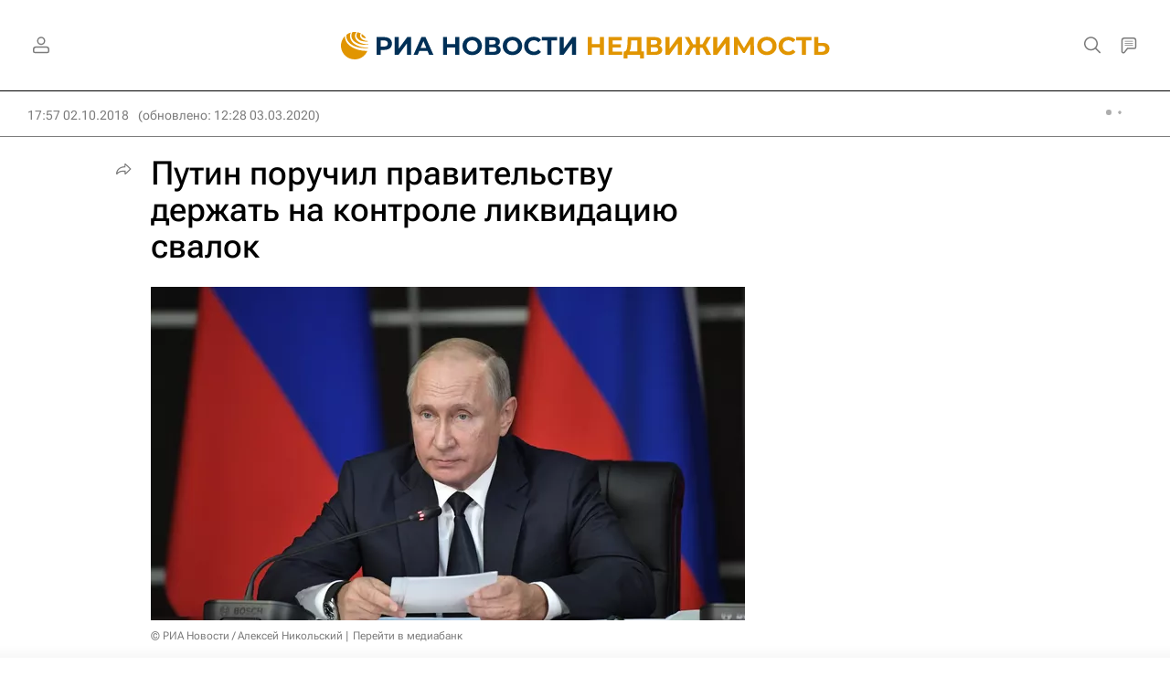

--- FILE ---
content_type: text/html
request_url: https://tns-counter.ru/nc01a**R%3Eundefined*rian_ru/ru/UTF-8/tmsec=rian_ru/865488520***
body_size: -73
content:
283B7B2669721A13X1769085459:283B7B2669721A13X1769085459